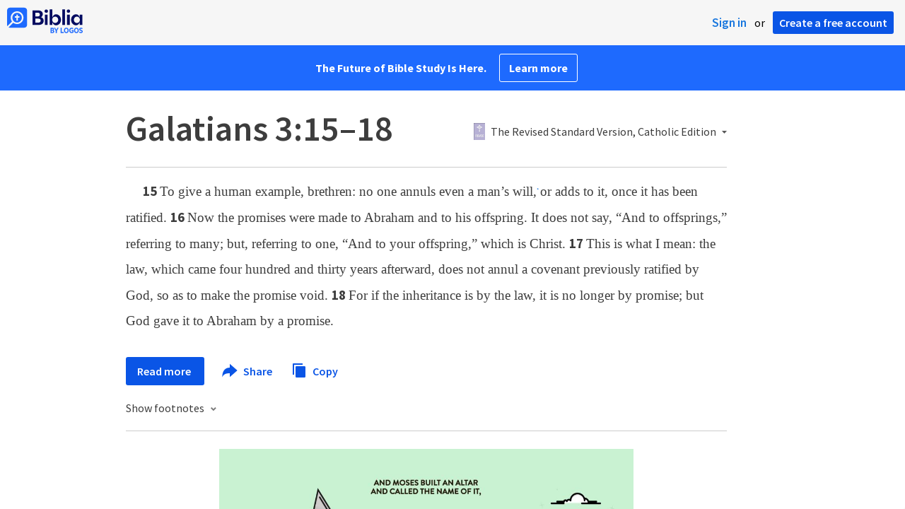

--- FILE ---
content_type: text/html; charset=utf-8
request_url: https://www.google.com/recaptcha/api2/aframe
body_size: 260
content:
<!DOCTYPE HTML><html><head><meta http-equiv="content-type" content="text/html; charset=UTF-8"></head><body><script nonce="BO0xzLbeRR2Pf25T0jyKAw">/** Anti-fraud and anti-abuse applications only. See google.com/recaptcha */ try{var clients={'sodar':'https://pagead2.googlesyndication.com/pagead/sodar?'};window.addEventListener("message",function(a){try{if(a.source===window.parent){var b=JSON.parse(a.data);var c=clients[b['id']];if(c){var d=document.createElement('img');d.src=c+b['params']+'&rc='+(localStorage.getItem("rc::a")?sessionStorage.getItem("rc::b"):"");window.document.body.appendChild(d);sessionStorage.setItem("rc::e",parseInt(sessionStorage.getItem("rc::e")||0)+1);localStorage.setItem("rc::h",'1769055413989');}}}catch(b){}});window.parent.postMessage("_grecaptcha_ready", "*");}catch(b){}</script></body></html>